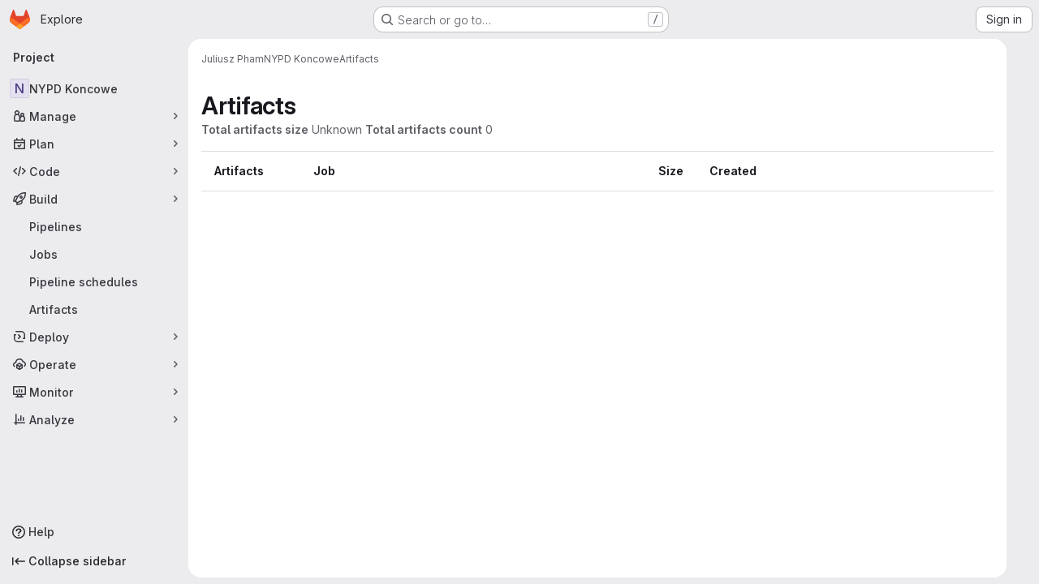

--- FILE ---
content_type: text/javascript; charset=utf-8
request_url: https://gitlab.mimuw.edu.pl/assets/webpack/pages.projects.artifacts.655e2ba1.chunk.js
body_size: 121
content:
(this.webpackJsonp=this.webpackJsonp||[]).push([["pages.projects.artifacts"],{181:function(s,e,t){t("HVBj"),t("gjpc"),s.exports=t("cd5T")}},[[181,"runtime","main","commons-pages.projects-pages.projects.activity-pages.projects.alert_management.details-pages.project-1bcd7ed0","commons-pages.projects.artifacts-pages.projects.artifacts.browse-pages.projects.artifacts.file"]]]);
//# sourceMappingURL=pages.projects.artifacts.655e2ba1.chunk.js.map